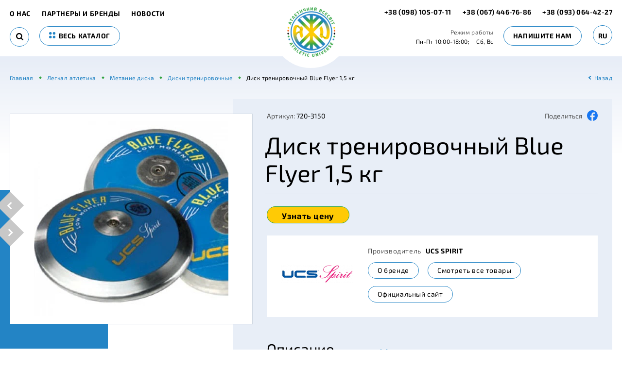

--- FILE ---
content_type: text/html; charset=UTF-8
request_url: https://au.in.ua/disk-blue-flyer-15-kg
body_size: 15760
content:
<!DOCTYPE html>
<html lang="ru">
    <head>
        <meta charset="UTF-8" />
        <meta name="viewport" content="initial-scale=1.0, width=device-width">
        <meta http-equiv="X-UA-Compatible" content="ie=edge" />

        <!-- CSRF Token -->
        <meta name="csrf-token" content="dbSOKNwNFOdUWTJ0fgVIm0RiElyko1wihkGymMoy">

        <title>Диск тренировочный Blue Flyer 1,5 кг</title><meta name="description" content="Диск для метания Blue Flyer 1,5 кг купить. Цвет голубой. Производитель UCS (США). Диск используется для тренировок спортсменов среднего и высокого уровня. Обод диска изготовлен из высококачественного, нержавеющего металла Zamak."><link rel="canonical" href="https://au.in.ua/disk-blue-flyer-15-kg"/><meta property="og:title" content="Диск тренировочный Blue Flyer 1,5 кг" /><meta property="og:description" content="Диск для метания Blue Flyer 1,5 кг купить. Цвет голубой. Производитель UCS (США). Диск используется для тренировок спортсменов среднего и высокого уровня. Обод диска изготовлен из высококачественного, нержавеющего металла Zamak." /><meta property="og:type" content="website" /><meta property="og:url" content="https://au.in.ua/disk-blue-flyer-15-kg" /><meta property="og:image" content="/uploads/product/ucs/5390.jpg" /><meta name="twitter:title" content="Диск тренировочный Blue Flyer 1,5 кг" /><meta name="twitter:description" content="Диск для метания Blue Flyer 1,5 кг купить. Цвет голубой. Производитель UCS (США). Диск используется для тренировок спортсменов среднего и высокого уровня. Обод диска изготовлен из высококачественного, нержавеющего металла Zamak." /><script type="application/ld+json">{"@context":"https://schema.org","@type":"Product","name":"Диск тренировочный Blue Flyer 1,5 кг","description":"<p>Диск для метания - \"Blue Flyer discus\" 1,5 кг. Цвет голубой. Производитель UCS (США). Диск используется для тренировок спортсменов среднего и высокого уровня. Обод диска изготовлен из высококачественного, нержавеющего металломатериала Zamak. Боковая пластина GE Noryl изготовлена ​​из специально разработанного композита, обладающего уникальными неабсорбирующими свойствами. Диски весом 1,6 и 1 кг соответствуют правилам NFHS.</p>","url":"https://au.in.ua/disk-blue-flyer-15-kg","image":"/uploads/product/ucs/5390.jpg","sku":"720-3150","offers":[{"@type":"Offer","price":0,"priceCurrency":"USD","availability":"https://schema.org/InStock","url":"https://au.in.ua/disk-blue-flyer-15-kg"}],"brand":"UCS SPIRIT"}</script>

        <link href="[data-uri]" rel="icon" type="image/x-icon" />

        <link rel="preload" href="/css/fonts.css?id=3234c43d223451cd67d3" as="style" onload="this.onload=null;this.rel='stylesheet'"/>

            <link rel="stylesheet" href="/css/card.css?id=f7a29243622a2f6c5233">
        <style >[wire\:loading], [wire\:loading\.delay], [wire\:loading\.inline-block], [wire\:loading\.inline], [wire\:loading\.block], [wire\:loading\.flex], [wire\:loading\.table], [wire\:loading\.grid], [wire\:loading\.inline-flex] {display: none;}[wire\:loading\.delay\.shortest], [wire\:loading\.delay\.shorter], [wire\:loading\.delay\.short], [wire\:loading\.delay\.long], [wire\:loading\.delay\.longer], [wire\:loading\.delay\.longest] {display:none;}[wire\:offline] {display: none;}[wire\:dirty]:not(textarea):not(input):not(select) {display: none;}input:-webkit-autofill, select:-webkit-autofill, textarea:-webkit-autofill {animation-duration: 50000s;animation-name: livewireautofill;}@keyframes livewireautofill { from {} }</style>
    </head>
    <body>
        <!-- Моб. меню -->
        <div class="menu-mob-fixed">
            <button class="btn-toggle-catalog-js" type="button">
                <svg width="18" height="18"><use xlink:href="#points-icon"></use></svg>
                <span>Каталог</span>
            </button>
            <button class="btn-toggle-search-js" type="button">
                <svg width="18" height="18"><use xlink:href="#search-icon"></use></svg>
                <span>Поиск</span>
            </button>
            <button class="btn-toggle-contact-js" type="button">
                <svg width="17" height="17"><use xlink:href="#phone-icon"></use></svg>
                <span>Контакты</span>
            </button>
            <button class="btn-toggle-menu-js" type="button">
                <svg width="19" height="15"><use xlink:href="#hamburger-icon"></use></svg>
                <span>Меню</span>
            </button>
        </div>
        <!-- //:end -->
        <!-- Шапка -->
        <header class="main-header ">
            <div class="container">
                <div class="main-header__left">
                                           <a class="btn-back" href="javascript:history.back()" aria-label="back"></a>
                                        <nav class="main-nav">
                        <span class="close btn-toggle-menu-js"></span>
                        <span class="mob-title-modal">Меню</span>
                        <a href="https://au.in.ua/about-us"> О нас </a>
        <a href="https://au.in.ua/brands"> Партнеры и бренды </a>
        <a href="https://au.in.ua/news"> Новости </a>

                    </nav>

                    <div wire:id="6wLOOFn3Ov8ODMobOFt9" wire:initial-data="{&quot;fingerprint&quot;:{&quot;id&quot;:&quot;6wLOOFn3Ov8ODMobOFt9&quot;,&quot;name&quot;:&quot;index.search&quot;,&quot;locale&quot;:&quot;ru&quot;,&quot;path&quot;:&quot;disk-blue-flyer-15-kg&quot;,&quot;method&quot;:&quot;GET&quot;,&quot;v&quot;:&quot;acj&quot;},&quot;effects&quot;:{&quot;listeners&quot;:[]},&quot;serverMemo&quot;:{&quot;children&quot;:[],&quot;errors&quot;:[],&quot;htmlHash&quot;:&quot;8aee3d29&quot;,&quot;data&quot;:{&quot;searchString&quot;:&quot;&quot;},&quot;dataMeta&quot;:[],&quot;checksum&quot;:&quot;26d087a879beffc2b4fcdb18babcc181071ee7e97b35c7619fb587a203a7b290&quot;}}" class="search ">
    <span class="close btn-toggle-search-js"></span>
    <div class="mob-title-modal">Найти в каталоге</div>
    <form wire:submit.prevent="submit" method="POST">
        <input type="text" wire:model="searchString" autocomplete="off">
        <button class="search__btn" type="submit" aria-label="Search">
            <svg width="15" height="15"><use xlink:href="#search-icon"></use></svg>
        </button>
    </form>
</div>

<!-- Livewire Component wire-end:6wLOOFn3Ov8ODMobOFt9 -->
                    <a class="btn btn-border btn-uppercase btn-toggle-catalog-js" href="#">
                        <svg width="13" height="13"><use xlink:href="#points-icon"></use></svg>
                        весь каталог
                    </a>
                </div>

                <a class="logo" href="https://au.in.ua" aria-label="logo">
                                            <picture><source type="image/webp" srcset="https://au.in.ua/img/logo.png.webp"><img src="https://au.in.ua/img/logo.png" width="99" height="103" alt="logo" title="logo" loading="lazy"></picture>                                    </a>

                <div wire:id="juc6VUnBZNbWOxBZ33uG" wire:initial-data="{&quot;fingerprint&quot;:{&quot;id&quot;:&quot;juc6VUnBZNbWOxBZ33uG&quot;,&quot;name&quot;:&quot;header.contacts&quot;,&quot;locale&quot;:&quot;ru&quot;,&quot;path&quot;:&quot;disk-blue-flyer-15-kg&quot;,&quot;method&quot;:&quot;GET&quot;,&quot;v&quot;:&quot;acj&quot;},&quot;effects&quot;:{&quot;listeners&quot;:[]},&quot;serverMemo&quot;:{&quot;children&quot;:[],&quot;errors&quot;:[],&quot;htmlHash&quot;:&quot;2d3b39f0&quot;,&quot;data&quot;:{&quot;contactEmail&quot;:&quot;atvsesvit@ukr.net&quot;,&quot;contactPhoneNumber&quot;:{&quot;display&quot;:&quot;+38 (093) 064-42-27&quot;,&quot;forLink&quot;:&quot;380930644227&quot;},&quot;contactPhoneTelegram&quot;:{&quot;display&quot;:&quot;+38 (098) 105-07-11&quot;,&quot;forLink&quot;:&quot;380981050711&quot;},&quot;contactPhoneViber&quot;:{&quot;display&quot;:&quot;+38 (067) 446-76-86&quot;,&quot;forLink&quot;:&quot;380674467686&quot;}},&quot;dataMeta&quot;:[],&quot;checksum&quot;:&quot;d50b36dbdad13a5c682f60c67fde539aa5bdce1dc1155c56170d6712dd80355b&quot;}}" class="main-header__right">

    <div class="phones">
        <a href="tel:+380981050711">

            +38 (098) 105-07-11
        </a>
        <a href="tel:+380674467686">+38 (067) 446-76-86</a>
        <a href="tel:+380930644227">+38 (093) 064-42-27</a>
    </div>

    <div class="schedule">
        <div class="title">Режим работы</div>
        <span>Пн-Пт 10:00-18:00;</span>
        <span>Сб, Вс </span>
    </div>

    <span class="btn btn-border btn-uppercase" wire:click.prevent="showWriteToUs()">Напишите нам</span>

    <div class="language-switcher" wire:ignore>
    <span>ru</span>
    <div class="dropdown-menu">
                                    <a rel="alternate" hreflang="en" href="https://au.in.ua/en/disk-blue-flyer-15-kg">
                    en
                </a>
                                                                    <a rel="alternate" hreflang="uk" href="https://au.in.ua/uk/disk-blue-flyer-15-kg">
                    uk
                </a>
                        </div>
</div>
</div>

<!-- Livewire Component wire-end:juc6VUnBZNbWOxBZ33uG -->
                <div class="catalog-menu-header">
    <div class="mob-title-modal">Каталог</div>
    <span class="close btn-toggle-catalog-js"></span>
    <div class="row">
                                <div class="col">
                <div class="title"><a href="https://au.in.ua/legkaya-atletika">Легкая атлетика</a></div>
                                    <div class="nav">
                                                    <a href="https://au.in.ua/begovye-discipliny">Беговые дисциплины</a>
                                                    <a href="https://au.in.ua/pryzok">Прыжок</a>
                                                    <a href="https://au.in.ua/metanie-kopya">Метание  копья</a>
                                                    <a href="https://au.in.ua/metanie-diska">Метание диска</a>
                                                    <a href="https://au.in.ua/metanie-molota">Метание молота</a>
                                                    <a href="https://au.in.ua/tolkanie-yadra">Толкание ядра</a>
                                                    <a href="https://au.in.ua/trenirovka-legkoatleta">Тренировка легкоатлета</a>
                                                    <a href="https://au.in.ua/dlya-detei-153">Легкая атлетика для детей</a>
                                                    <a href="https://au.in.ua/elektronnoe-oborudovanie-tablo-inventar-dlya-izmerenii">Электронное  оборудование. Табло. Инвентарь для измерений</a>
                                                    <a href="https://au.in.ua/ekipirovka-161">Экипировка</a>
                                            </div>
                            </div>
                                <div class="col">
                <div class="title"><a href="https://au.in.ua/gimnastika">Гимнастика</a></div>
                                    <div class="nav">
                                                    <a href="https://au.in.ua/sportivnaya-gimnastika">Спортивная гимнастика</a>
                                                    <a href="https://au.in.ua/akrobaticeskie-dorozki">Акробатические дорожки</a>
                                                    <a href="https://au.in.ua/akrobaticeskaya-gimnastika">Акробатическая гимнастика</a>
                                                    <a href="https://au.in.ua/aerobika">Аэробика</a>
                                                    <a href="https://au.in.ua/xudozestvennaya-gimnastika">Художественная гимнастика</a>
                                                    <a href="https://au.in.ua/detskoe-gimnasticeskoe-oborudovanie">Детское гимнастическое оборудование</a>
                                                    <a href="https://au.in.ua/naduvnye-gimnasticeskie-tovary">Надувные гимнастические товары</a>
                                                    <a href="https://au.in.ua/yamy-prizemleniya">Ямы приземления</a>
                                            </div>
                            </div>
                                <div class="col">
                <div class="title"><a href="https://au.in.ua/pryzki-na-batute">Прыжки на батуте</a></div>
                                    <div class="nav">
                                                    <a href="https://au.in.ua/batuty">Батуты</a>
                                                    <a href="https://au.in.ua/mini-batuty">Мини-батуты</a>
                                                    <a href="https://au.in.ua/aksessuary-197">Аксессуары</a>
                                                    <a href="https://au.in.ua/vstraivaemye-batuty-dlya-detei">Встраиваемые батуты для детей</a>
                                            </div>
                            </div>
                                <div class="col">
                <div class="title"><a href="https://au.in.ua/pryzki-v-vodu">Прыжки в воду</a></div>
                            </div>
                                <div class="col">
                <div class="title"><a href="https://au.in.ua/ekipirovka">Экипировка</a></div>
                                    <div class="nav">
                                                    <a href="https://au.in.ua/legkaya-atletika-165">Легкая атлетика</a>
                                            </div>
                            </div>
                                <div class="col">
                <div class="title"><a href="https://au.in.ua/basketbol">Баскетбол</a></div>
                                    <div class="nav">
                                                    <a href="https://au.in.ua/peredviznoi-basketbolnyi-blok">Мобильный баскетбольный блок</a>
                                                    <a href="https://au.in.ua/myaci">Мячи</a>
                                                    <a href="https://au.in.ua/basketbol-3-x-3">Баскетбол 3 х 3</a>
                                                    <a href="https://au.in.ua/stoyki-shchity-korziny">Стойки, щиты, кольца</a>
                                            </div>
                            </div>
                                <div class="col">
                <div class="title"><a href="https://au.in.ua/dlya-detei">Для детей</a></div>
                                    <div class="nav">
                                                    <a href="https://au.in.ua/gimnastika-131">Гимнастическое оборудование</a>
                                                    <a href="https://au.in.ua/legkaya-atletika-152">Легкоатлетический инвентарь</a>
                                            </div>
                            </div>
                                    </div><div class="row">
                        <div class="col">
                <div class="title"><a href="https://au.in.ua/sportivnye-pokrytiya">Спортивные покрытия</a></div>
                                    <div class="nav">
                                                    <a href="https://au.in.ua/pokrytiya-legkoatleticeskix-sooruzenii">Покрытия легкоатлетических сооружений</a>
                                                    <a href="https://au.in.ua/zaly-mnogofunkcionalnogo-naznaceniya">Залы многофункционального назначения</a>
                                                    <a href="https://au.in.ua/igrovye-ploshhadki">Игровые площадки</a>
                                                    <a href="https://au.in.ua/tennisnye-korty">Теннисные корты</a>
                                                    <a href="https://au.in.ua/modulnye-pokrytiya-iz-polipropilena">Модульные покрытия из полипропилена</a>
                                            </div>
                            </div>
                                <div class="col">
                <div class="title"><a href="https://au.in.ua/voleibol">Волейбол</a></div>
                                    <div class="nav">
                                                    <a href="https://au.in.ua/voleibolnye-stoiki">Волейбольные стойки</a>
                                                    <a href="https://au.in.ua/voleibolnye-setki">Волейбольные сетки</a>
                                                    <a href="https://au.in.ua/sudeiskie-vyskimyaci">Судейские вышки,мячи</a>
                                                    <a href="https://au.in.ua/plyazhnyy-voleybol">Пляжный волейбол</a>
                                            </div>
                            </div>
                                <div class="col">
                <div class="title"><a href="https://au.in.ua/futbol">Футбол</a></div>
                            </div>
                                <div class="col">
                <div class="title"><a href="https://au.in.ua/tennis">Теннис</a></div>
                            </div>
                                <div class="col">
                <div class="title"><a href="https://au.in.ua/gandbol">Гандбол</a></div>
                            </div>
                                <div class="col">
                <div class="title"><a href="https://au.in.ua/badminton">Бадминтон</a></div>
                            </div>
                                <div class="col">
                <div class="title"><a href="https://au.in.ua/vodnyi-sport">Водный спорт</a></div>
                            </div>
                                    </div><div class="row">
                        <div class="col">
                <div class="title"><a href="https://au.in.ua/greblya-na-baidarkax-i-kanoe-akademiceskaya-greblya">Гребля на байдарках и каноэ. Академическая гребля.</a></div>
                            </div>
                                <div class="col">
                <div class="title"><a href="https://au.in.ua/borba">Борьба</a></div>
                            </div>
                                <div class="col">
                <div class="title"><a href="https://au.in.ua/vodnoe-polo">Водное поло</a></div>
                            </div>
                                <div class="col">
                <div class="title"><a href="https://au.in.ua/greblya-na-lodkax-drakon">ГРЕБЛЯ НА ЛОДКАХ &quot;ДРАКОН&quot;</a></div>
                            </div>
                                <div class="col">
                <div class="title"><a href="https://au.in.ua/oborudovanie-dlya-uxoda-za-sportivnymi-pokrytiyami">Оборудование для ухода за спортивными покрытиями</a></div>
                            </div>
                                <div class="col">
                <div class="title"><a href="https://au.in.ua/korfbol">Корфбол</a></div>
                            </div>
                                <div class="col">
                <div class="title"><a href="https://au.in.ua/parkur">Паркур</a></div>
                            </div>
            </div>
</div>

                <div class="contacts-menu-header">
                    <div class="mob-title-modal">Контакты</div>
                    <span class="close btn-toggle-contact-js"></span>
                                        <div class="phones">
                        <a href="tel:+380981050711">+38 (098) 105-07-11</a>
                        <a href="tel:+380674467686">+38 (067) 446-76-86</a>
                        <a href="tel:+380930644227">+38 (093) 064-42-27</a>
                    </div>

                    <div class="schedule">
                        <span>Пн-Пт 10:00-18:00;</span>
                        <span>Сб, Вс </span>
                    </div>

                    <a class="our_email" href="mailto:atvsesvit@ukr.net"><span>@</span> atvsesvit@ukr.net</a>
                </div>
            </div>
        </header>
        <!-- //:end -->

        <main class="main">
                <!-- Хлебные крошки -->
    <div class="container">
        <nav class="breadcrumb" itemscope itemtype="https://schema.org/BreadcrumbList">
            <span itemprop="itemListElement" itemscope itemtype="https://schema.org/ListItem">
                <a itemprop="item" href="https://au.in.ua">
                    <span itemprop="name">Главная</span>
                </a>
                <meta itemprop="position" content="1" />
            </span>
                                            <span itemprop="itemListElement" itemscope itemtype="https://schema.org/ListItem">
                    <a itemprop="item" href="https://au.in.ua/legkaya-atletika">
                        <span itemprop="name">Легкая атлетика</span>
                    </a>
                    <meta itemprop="position" content="2" />
                </span>
                                            <span itemprop="itemListElement" itemscope itemtype="https://schema.org/ListItem">
                    <a itemprop="item" href="https://au.in.ua/metanie-diska">
                        <span itemprop="name">Метание диска</span>
                    </a>
                    <meta itemprop="position" content="3" />
                </span>
                                            <span itemprop="itemListElement" itemscope itemtype="https://schema.org/ListItem">
                    <a itemprop="item" href="https://au.in.ua/diski-trenirovocnye">
                        <span itemprop="name">Диски тренировочные</span>
                    </a>
                    <meta itemprop="position" content="4" />
                </span>
                        <span itemprop="itemListElement" itemscope itemtype="https://schema.org/ListItem">
                <span itemprop="name">Диск тренировочный Blue Flyer 1,5 кг</span>
                <meta itemprop="position" content="5" />
            </span>
            <a class="btn-back" href="javascript:history.back()">Назад</a>
        </nav>
    </div>
    <!-- //:end -->
    <div class="card-page">
        <div class="container">
            <div class="card-wrapper">

                <div class="card-galley-wrap">
                    <div class="card-galley">
                        <div class="card-galley-swiper swiper-container">
                            <div class="swiper-wrapper">
                                                                    <div class="swiper-slide" >
                                        <picture><source type="image/webp" srcset="/uploads/resize/pg/product/ucs/5390.jpg.webp"><img src="/uploads/resize/pg/product/ucs/5390.jpg" width="400" height="400" alt="Диск тренировочный Blue Flyer 1,5 кг" title="Диск тренировочный Blue Flyer 1,5 кг" loading="eager"></picture>                                    </div>
                                                            </div>
                            <div class="swiper-pagination"></div>
                        </div>
                        <div class="swiper-prev galley-button-prev"></div>
                        <div class="swiper-next galley-button-next"></div>
                    </div>
                </div>

                <div class="card-header">
                    <div class="top">
                        <div class="card-code"><span>Артикул:</span> 720-3150</div>
                        <div class="share">
                                                                                                                                        <a href="https://www.facebook.com/sharer/sharer.php?kid_directed_site=0&amp;sdk=joey&amp;u=https%3A%2F%2Fau.in.ua%2F&amp;display=popup&amp;ref=plugin&amp;src=share_button">
                                        <span>Поделиться</span>
                                        </a>
                                                                                                            <a href="https://www.facebook.com/sharer/sharer.php?kid_directed_site=0&amp;sdk=joey&amp;u=https%3A%2F%2Fau.in.ua%2F&amp;display=popup&amp;ref=plugin&amp;src=share_button">
                                        <img height="22" width="22" src="https://au.in.ua/img/facebook.webp" alt="Facebook">
                                    </a>
                                                                                    </div>
                    </div>
                    <h1 class="card-title">Диск тренировочный Blue Flyer 1,5 кг</h1>
                </div>

                <div class="card-body">
                                            <div wire:id="PFKdkLoFtrCGnyRMjY2p" wire:initial-data="{&quot;fingerprint&quot;:{&quot;id&quot;:&quot;PFKdkLoFtrCGnyRMjY2p&quot;,&quot;name&quot;:&quot;card.get-price-button&quot;,&quot;locale&quot;:&quot;ru&quot;,&quot;path&quot;:&quot;disk-blue-flyer-15-kg&quot;,&quot;method&quot;:&quot;GET&quot;,&quot;v&quot;:&quot;acj&quot;},&quot;effects&quot;:{&quot;listeners&quot;:[]},&quot;serverMemo&quot;:{&quot;children&quot;:[],&quot;errors&quot;:[],&quot;htmlHash&quot;:&quot;1ec36edc&quot;,&quot;data&quot;:[],&quot;dataMeta&quot;:[],&quot;checksum&quot;:&quot;417420727e54308487b5b7793ee9d76dcb0c948f0f2700f2751bd58d741279ed&quot;}}" class="btn btn-border btn-green btn-get-price"
     wire:click.prevent="showGetPrice()">Узнать цену
    <style>
        .btn-get-price {
            background-color: #ffca05;
            font-size: 1.2em;
            font-weight: bold;
        }
        .btn-get-price:hover {
            color: #fff;
            background-color: #33a444;
        }
    </style>
</div>

<!-- Livewire Component wire-end:PFKdkLoFtrCGnyRMjY2p -->                                                                <div class="card-brand">
                            <div class="logo">
                                                                    <picture><source type="image/webp" srcset="/uploads/resize/cb/brand/ucs-spirit-logo2051465984626.png.webp"><img src="/uploads/resize/cb/brand/ucs-spirit-logo2051465984626.png" width="148" height="38" class="logo" alt="UCS SPIRIT" title="UCS SPIRIT" loading="lazy"></picture>                                                            </div>
                            <div class="body">
                                <div class="title">Производитель <strong>UCS SPIRIT</strong></div>
                                <a class="btn btn-border" href="https://au.in.ua/brands/ucs">О бренде</a>
                                <a class="btn btn-border" href="https://au.in.ua/ucs">Смотреть все товары</a>
                                <a class="btn btn-border" href="http://www.ucsspirit.com/index.cfm" target="_blank">Официальный сайт</a>
                            </div>
                        </div>
                    
                    <div class="card-descr">

                        <nav class="nav-tabs">
                            <a class="nav-link active" href="#" data-toggle="tab" data-target="#descr">Описание</a>
                                                        <a class="nav-link" href="#" data-toggle="tab" data-target="#reviews">Отзывы (0)</a>
                        </nav>

                        <div class="tab-content">
                            <a class="nav-link active" href="#" data-toggle="tab" data-target="#descr">Описание</a>
                            <div class="tab-pane active" id="descr">
                                <p>Диск для метания - "Blue Flyer discus" 1,5 кг. Цвет голубой. Производитель UCS (США). Диск используется для тренировок спортсменов среднего и высокого уровня. Обод диска изготовлен из высококачественного, нержавеющего металломатериала Zamak. Боковая пластина GE Noryl изготовлена ​​из специально разработанного композита, обладающего уникальными неабсорбирующими свойствами. Диски весом 1,6 и 1 кг соответствуют правилам NFHS.</p>
                            </div>
                                                        <a class="nav-link" href="#" data-toggle="tab" data-target="#reviews">Отзывы (0)</a>
                            <div class="tab-pane" id="reviews">
                                <div class="card-reviews">
                                    <div wire:id="hYJ68KpgpSi7U7QWKUaI" wire:initial-data="{&quot;fingerprint&quot;:{&quot;id&quot;:&quot;hYJ68KpgpSi7U7QWKUaI&quot;,&quot;name&quot;:&quot;card.get-review-button&quot;,&quot;locale&quot;:&quot;ru&quot;,&quot;path&quot;:&quot;disk-blue-flyer-15-kg&quot;,&quot;method&quot;:&quot;GET&quot;,&quot;v&quot;:&quot;acj&quot;},&quot;effects&quot;:{&quot;listeners&quot;:[]},&quot;serverMemo&quot;:{&quot;children&quot;:[],&quot;errors&quot;:[],&quot;htmlHash&quot;:&quot;b0872db1&quot;,&quot;data&quot;:[],&quot;dataMeta&quot;:[],&quot;checksum&quot;:&quot;4ebb7504483a04a18c226188abe7e6abd29f4921f5b1fbcc88c1ab7c725efe4a&quot;}}" class="btn btn-border btn-green" wire:click.prevent="showGetReview()">
    Оставить свой отзыв
</div>

<!-- Livewire Component wire-end:hYJ68KpgpSi7U7QWKUaI -->                                                                    </div>
                            </div>
                        </div>
                    </div>

                    <div class="card-tegs">
                        <div class="card-tegs__title">Теги:</div>
                        <div class="card-tegs__list">
                                                            <a href="https://au.in.ua/legkaya-atletika">Легкая атлетика</a>
                                                            <a href="https://au.in.ua/metanie-diska">Метание диска</a>
                                                            <a href="https://au.in.ua/diski-trenirovocnye">Диски тренировочные</a>
                                                                                </div>
                    </div>

                </div>
            </div>
        </div>
    </div>

    <!-- Рекомендуемые -->
    <div class="recommend-product">
        <div class="container">
            <div class="title">Рекомендуемые</div>
            <div class="recommend-product-swiper-wrap">
                <div class="recommend-product-swiper swiper-container">
                    <div class="swiper-wrapper">
                                                                                <a class="product-preview swiper-slide" href="https://au.in.ua/disk-blue-flyer-2kg">
                                <div class="img">
                                                                            <picture><source type="image/webp" srcset="/uploads/resize/pl/product/ucs/5390.jpg.webp"><img src="/uploads/resize/pl/product/ucs/5390.jpg" width="144" height="144" alt="Диск тренировочный Blue Flyer 2 кг" title="Диск тренировочный Blue Flyer 2 кг" loading="lazy"></picture>                                                                    </div>
                                <div class="body">
                                    <div class="sub">Диски тренировочные</div>
                                    <div class="name">Диск тренировочный Blue Flyer 2 кг</div>
                                                                                                                        <picture><source type="image/webp" srcset="/uploads/resize/pb/brand/ucs-spirit-logo2051465984626.png.webp"><img src="/uploads/resize/pb/brand/ucs-spirit-logo2051465984626.png" width="94" height="24" class="logo" alt="UCS SPIRIT" title="UCS SPIRIT" loading="lazy"></picture>                                                                                                                                                        <div class="price"><strong>$273.00</strong>(Доллар)</div>
                                                                    </div>
                            </a>
                                                                                <a class="product-preview swiper-slide" href="https://au.in.ua/disk-blue-flyer-1-kg">
                                <div class="img">
                                                                            <picture><source type="image/webp" srcset="/uploads/resize/pl/product/ucs/5390.jpg.webp"><img src="/uploads/resize/pl/product/ucs/5390.jpg" width="144" height="144" alt="Диск тренировочный Blue Flyer 1 кг" title="Диск тренировочный Blue Flyer 1 кг" loading="lazy"></picture>                                                                    </div>
                                <div class="body">
                                    <div class="sub">Диски тренировочные</div>
                                    <div class="name">Диск тренировочный Blue Flyer 1 кг</div>
                                                                                                                        <picture><source type="image/webp" srcset="/uploads/resize/pb/brand/ucs-spirit-logo2051465984626.png.webp"><img src="/uploads/resize/pb/brand/ucs-spirit-logo2051465984626.png" width="94" height="24" class="logo" alt="UCS SPIRIT" title="UCS SPIRIT" loading="lazy"></picture>                                                                                                                                                        <div class="price"><strong>$241.00</strong>(Доллар)</div>
                                                                    </div>
                            </a>
                                                                                <a class="product-preview swiper-slide" href="https://au.in.ua/startovaya-kolodka-grand-prix">
                                <div class="img">
                                                                            <picture><source type="image/webp" srcset="/uploads/resize/pl/product/ucs/715-1500-startingblock-1.jpg.webp"><img src="/uploads/resize/pl/product/ucs/715-1500-startingblock-1.jpg" width="144" height="144" alt="Стартовая колодка Grand Prix" title="Стартовая колодка Grand Prix" loading="lazy"></picture>                                                                    </div>
                                <div class="body">
                                    <div class="sub">Стартовые колодки</div>
                                    <div class="name">Стартовая колодка Grand Prix</div>
                                                                                                                        <picture><source type="image/webp" srcset="/uploads/resize/pb/brand/ucs-spirit-logo2051465984626.png.webp"><img src="/uploads/resize/pb/brand/ucs-spirit-logo2051465984626.png" width="94" height="24" class="logo" alt="UCS SPIRIT" title="UCS SPIRIT" loading="lazy"></picture>                                                                                                                                                        <div class="price"><strong>$398.00</strong>(Доллар)</div>
                                                                    </div>
                            </a>
                                                                                <a class="product-preview swiper-slide" href="https://au.in.ua/barer-sorevnovatelnyi-1330">
                                <div class="img">
                                                                            <picture><source type="image/webp" srcset="/uploads/resize/pl/product/ucs/505-3051-internationalautomatichurdles-1.jpg.webp"><img src="/uploads/resize/pl/product/ucs/505-3051-internationalautomatichurdles-1.jpg" width="144" height="140" alt="Барьер соревновательный" title="Барьер соревновательный" loading="lazy"></picture>                                                                    </div>
                                <div class="body">
                                    <div class="sub">Бег. Бег с барьерами</div>
                                    <div class="name">Барьер соревновательный</div>
                                                                                                                        <picture><source type="image/webp" srcset="/uploads/resize/pb/brand/ucs-spirit-logo2051465984626.png.webp"><img src="/uploads/resize/pb/brand/ucs-spirit-logo2051465984626.png" width="94" height="24" class="logo" alt="UCS SPIRIT" title="UCS SPIRIT" loading="lazy"></picture>                                                                                                                                                        <div class="price"><strong>$502.00</strong>(Доллар)</div>
                                                                    </div>
                            </a>
                                                                                <a class="product-preview swiper-slide" href="https://au.in.ua/trenirovocnyi-barer">
                                <div class="img">
                                                                            <picture><source type="image/webp" srcset="/uploads/resize/pl/product/ucs/505-3051-internationalautomatichurdles-1.jpg.webp"><img src="/uploads/resize/pl/product/ucs/505-3051-internationalautomatichurdles-1.jpg" width="144" height="140" alt="Тренировочный барьер" title="Тренировочный барьер" loading="lazy"></picture>                                                                    </div>
                                <div class="body">
                                    <div class="sub">Бег. Бег с барьерами</div>
                                    <div class="name">Тренировочный барьер</div>
                                                                                                                        <picture><source type="image/webp" srcset="/uploads/resize/pb/brand/ucs-spirit-logo2051465984626.png.webp"><img src="/uploads/resize/pb/brand/ucs-spirit-logo2051465984626.png" width="94" height="24" class="logo" alt="UCS SPIRIT" title="UCS SPIRIT" loading="lazy"></picture>                                                                                                                                                        <div class="price"><strong>$238.00</strong>(Доллар)</div>
                                                                    </div>
                            </a>
                                                                                <a class="product-preview swiper-slide" href="https://au.in.ua/barer-sorevnovatelnyi-1332">
                                <div class="img">
                                                                            <picture><source type="image/webp" srcset="/uploads/resize/pl/product/ucs/505-3021-internationalmanualhurdles-1.jpg.webp"><img src="/uploads/resize/pl/product/ucs/505-3021-internationalmanualhurdles-1.jpg" width="144" height="140" alt="Барьер соревновательный" title="Барьер соревновательный" loading="lazy"></picture>                                                                    </div>
                                <div class="body">
                                    <div class="sub">Бег. Бег с барьерами</div>
                                    <div class="name">Барьер соревновательный</div>
                                                                                                                        <picture><source type="image/webp" srcset="/uploads/resize/pb/brand/ucs-spirit-logo2051465984626.png.webp"><img src="/uploads/resize/pb/brand/ucs-spirit-logo2051465984626.png" width="94" height="24" class="logo" alt="UCS SPIRIT" title="UCS SPIRIT" loading="lazy"></picture>                                                                                                                                                        <div class="price"><strong>$284.00</strong>(Доллар)</div>
                                                                    </div>
                            </a>
                                                                                <a class="product-preview swiper-slide" href="https://au.in.ua/barer-sorevnovatelnyi">
                                <div class="img">
                                                                            <picture><source type="image/webp" srcset="/uploads/resize/pl/product/ucs/505-5001-ultimatemanualhurdle-1.jpg.webp"><img src="/uploads/resize/pl/product/ucs/505-5001-ultimatemanualhurdle-1.jpg" width="144" height="142" alt="Барьер соревновательный" title="Барьер соревновательный" loading="lazy"></picture>                                                                    </div>
                                <div class="body">
                                    <div class="sub">Бег. Бег с барьерами</div>
                                    <div class="name">Барьер соревновательный</div>
                                                                                                                        <picture><source type="image/webp" srcset="/uploads/resize/pb/brand/ucs-spirit-logo2051465984626.png.webp"><img src="/uploads/resize/pb/brand/ucs-spirit-logo2051465984626.png" width="94" height="24" class="logo" alt="UCS SPIRIT" title="UCS SPIRIT" loading="lazy"></picture>                                                                                                                                                        <div class="price"><strong>$401.00</strong>(Доллар)</div>
                                                                    </div>
                            </a>
                                                                                <a class="product-preview swiper-slide" href="https://au.in.ua/barer-sorevnovatelnyi-1334">
                                <div class="img">
                                                                            <picture><source type="image/webp" srcset="/uploads/resize/pl/product/ucs/505-5501-ultimateautomatichurdle-1.jpg.webp"><img src="/uploads/resize/pl/product/ucs/505-5501-ultimateautomatichurdle-1.jpg" width="144" height="136" alt="Барьер соревновательный" title="Барьер соревновательный" loading="lazy"></picture>                                                                    </div>
                                <div class="body">
                                    <div class="sub">Бег. Бег с барьерами</div>
                                    <div class="name">Барьер соревновательный</div>
                                                                                                                        <picture><source type="image/webp" srcset="/uploads/resize/pb/brand/ucs-spirit-logo2051465984626.png.webp"><img src="/uploads/resize/pb/brand/ucs-spirit-logo2051465984626.png" width="94" height="24" class="logo" alt="UCS SPIRIT" title="UCS SPIRIT" loading="lazy"></picture>                                                                                                                                                        <div class="price"><strong>$695.00</strong>(Доллар)</div>
                                                                    </div>
                            </a>
                                                                                <a class="product-preview swiper-slide" href="https://au.in.ua/telezka-dlya-barerov">
                                <div class="img">
                                                                            <picture><source type="image/webp" srcset="/uploads/resize/pl/product/ucs/526-1510-hurdledolly-1.jpg.webp"><img src="/uploads/resize/pl/product/ucs/526-1510-hurdledolly-1.jpg" width="144" height="144" alt="Тележка для барьеров" title="Тележка для барьеров" loading="lazy"></picture>                                                                    </div>
                                <div class="body">
                                    <div class="sub">Дополнительное оборудование и инвентарь для бега</div>
                                    <div class="name">Тележка для барьеров</div>
                                                                                                                        <picture><source type="image/webp" srcset="/uploads/resize/pb/brand/ucs-spirit-logo2051465984626.png.webp"><img src="/uploads/resize/pb/brand/ucs-spirit-logo2051465984626.png" width="94" height="24" class="logo" alt="UCS SPIRIT" title="UCS SPIRIT" loading="lazy"></picture>                                                                                                                                                        <div class="price"><strong>$483.00</strong>(Доллар)</div>
                                                                    </div>
                            </a>
                                                                                <a class="product-preview swiper-slide" href="https://au.in.ua/barer-trenirovocnyi">
                                <div class="img">
                                                                            <picture><source type="image/webp" srcset="/uploads/resize/pl/product/ucs/rockerroyal.jpg.webp"><img src="/uploads/resize/pl/product/ucs/rockerroyal.jpg" width="144" height="121" alt="Барьер тренировочный" title="Барьер тренировочный" loading="lazy"></picture>                                                                    </div>
                                <div class="body">
                                    <div class="sub">Бег. Бег с барьерами</div>
                                    <div class="name">Барьер тренировочный</div>
                                                                                                                        <picture><source type="image/webp" srcset="/uploads/resize/pb/brand/ucs-spirit-logo2051465984626.png.webp"><img src="/uploads/resize/pb/brand/ucs-spirit-logo2051465984626.png" width="94" height="24" class="logo" alt="UCS SPIRIT" title="UCS SPIRIT" loading="lazy"></picture>                                                                                                                                                        <div class="price"><strong>$120.00</strong>(Доллар)</div>
                                                                    </div>
                            </a>
                                            </div>
                </div>
                <div class="swiper-prev recommend-product-button-prev"></div>
                <div class="swiper-next recommend-product-button-next"></div>
            </div>
        </div>
    </div>
    <!-- //:end -->
    <div wire:id="8jAltEHhIILeaJtl2lbf" wire:initial-data="{&quot;fingerprint&quot;:{&quot;id&quot;:&quot;8jAltEHhIILeaJtl2lbf&quot;,&quot;name&quot;:&quot;card.get-price&quot;,&quot;locale&quot;:&quot;ru&quot;,&quot;path&quot;:&quot;disk-blue-flyer-15-kg&quot;,&quot;method&quot;:&quot;GET&quot;,&quot;v&quot;:&quot;acj&quot;},&quot;effects&quot;:{&quot;emits&quot;:[{&quot;event&quot;:&quot;hideShadow&quot;,&quot;params&quot;:[]}],&quot;listeners&quot;:[&quot;showGetPriceModal&quot;,&quot;removeModalWindow&quot;]},&quot;serverMemo&quot;:{&quot;children&quot;:[],&quot;errors&quot;:[],&quot;htmlHash&quot;:&quot;530b1837&quot;,&quot;data&quot;:{&quot;product&quot;:[],&quot;show&quot;:false,&quot;name&quot;:&quot;&quot;,&quot;phone&quot;:&quot;&quot;},&quot;dataMeta&quot;:{&quot;models&quot;:{&quot;product&quot;:{&quot;class&quot;:&quot;App\\Models\\Product&quot;,&quot;id&quot;:1437,&quot;relations&quot;:[&quot;currency&quot;,&quot;brand&quot;,&quot;reviews&quot;],&quot;connection&quot;:&quot;mysql&quot;}}},&quot;checksum&quot;:&quot;6b885fd55836ef7da130ebe0bdf541838562ea2794deaa917e352d570a55766d&quot;}}" id="modal-get-price" class="modal ">
    <div class="modal-dialog">
        <div class="modal-content">
            <div class="close modal-toggle-js" wire:click.prevent="doClose()"></div>
            <div>
                <div class="modal-title">Узнать цену</div>
                <form wire:submit.prevent="submit(Object.fromEntries(new FormData($event.target)))" method="POST"
                      novalidate>
                    <input id="hidden_get_price" type="hidden" name="phone-full">
                    <div class="form-group" >
                        <label>Ваше имя</label>
                        <input class="form-control intl-name" type="text" wire:model="name">
                        <div class="invalid-feedback intl-name-error"></div>
                                            </div>
                    <div class="form-group" wire:ignore>
                        <label>Номер телефона</label>
                        <input class="form-control intl-phone" type="text" wire:model="phone" placeholder="">
                        <div class="invalid-feedback intl-phone-error"></div>
                                            </div>
                    <button class="btn btn-border btn-green"
                            type="submit">Перезвоните мне</button>
                </form>
            </div>
        </div>

    </div>
</div>

<!-- Livewire Component wire-end:8jAltEHhIILeaJtl2lbf -->    <div wire:id="VEzeeCA4OhOZgeIzWKDv" wire:initial-data="{&quot;fingerprint&quot;:{&quot;id&quot;:&quot;VEzeeCA4OhOZgeIzWKDv&quot;,&quot;name&quot;:&quot;card.get-price-thank&quot;,&quot;locale&quot;:&quot;ru&quot;,&quot;path&quot;:&quot;disk-blue-flyer-15-kg&quot;,&quot;method&quot;:&quot;GET&quot;,&quot;v&quot;:&quot;acj&quot;},&quot;effects&quot;:{&quot;emits&quot;:[{&quot;event&quot;:&quot;hideShadow&quot;,&quot;params&quot;:[]}],&quot;listeners&quot;:[&quot;showPriceThank&quot;,&quot;removeModalWindow&quot;]},&quot;serverMemo&quot;:{&quot;children&quot;:[],&quot;errors&quot;:[],&quot;htmlHash&quot;:&quot;3146f996&quot;,&quot;data&quot;:{&quot;show&quot;:false,&quot;step&quot;:&quot;form&quot;},&quot;dataMeta&quot;:[],&quot;checksum&quot;:&quot;e39d58e906b31cd004650e3ee68912c023dd81dde068f9d410d721d533a121aa&quot;}}" id="modal-get-price-thank" class="modal ">
    <div class="modal-dialog">
        <div class="modal-content">
            <div class="close modal-toggle-js" wire:click.prevent="doClose()"></div>
            <div class="modal-title">В ближайшее время мы свяжемся с вами!</div>
            <button class="btn btn-border btn-green"
                    type="button" wire:click.prevent="doClose()">Закрыть</button>
        </div>
    </div>
</div>

<!-- Livewire Component wire-end:VEzeeCA4OhOZgeIzWKDv -->    <div wire:id="Ft9puG73TrLx0h1fxtrf" wire:initial-data="{&quot;fingerprint&quot;:{&quot;id&quot;:&quot;Ft9puG73TrLx0h1fxtrf&quot;,&quot;name&quot;:&quot;card.get-review&quot;,&quot;locale&quot;:&quot;ru&quot;,&quot;path&quot;:&quot;disk-blue-flyer-15-kg&quot;,&quot;method&quot;:&quot;GET&quot;,&quot;v&quot;:&quot;acj&quot;},&quot;effects&quot;:{&quot;emits&quot;:[{&quot;event&quot;:&quot;hideShadow&quot;,&quot;params&quot;:[]}],&quot;listeners&quot;:[&quot;showGetReviewModal&quot;,&quot;removeModalWindow&quot;]},&quot;serverMemo&quot;:{&quot;children&quot;:[],&quot;errors&quot;:[],&quot;htmlHash&quot;:&quot;deb39073&quot;,&quot;data&quot;:{&quot;product&quot;:[],&quot;show&quot;:false,&quot;name&quot;:null,&quot;email&quot;:null,&quot;content&quot;:null,&quot;step&quot;:&quot;form&quot;},&quot;dataMeta&quot;:{&quot;models&quot;:{&quot;product&quot;:{&quot;class&quot;:&quot;App\\Models\\Product&quot;,&quot;id&quot;:1437,&quot;relations&quot;:[&quot;currency&quot;,&quot;brand&quot;,&quot;reviews&quot;],&quot;connection&quot;:&quot;mysql&quot;}}},&quot;checksum&quot;:&quot;4932096e8957dffe815d64b70fedb6170917f31e668aeec3dd471038ad78fd4a&quot;}}" id="modal-reviews" class="modal ">
    <div class="modal-dialog">
        <div class="modal-content">
            <div class="close modal-toggle-js" wire:click.prevent="doClose()"></div>
                            <div class="modal-title">Оставить отзыв</div>
            <form wire:submit.prevent="submit" novalidate>
                <div class="form-group">
                    <label>Ваше имя</label>
                    <input class="form-control" type="text" wire:model="name">
                                    </div>
                <div class="form-group">
                    <label>Е-mail</label>
                    <input class="form-control" type="email" wire:model="email">
                                    </div>
                <div class="form-group">
                    <label>Текст отзыва</label>
                    <textarea cols="40" rows="6" class="form-control" wire:model="content"></textarea>
                                    </div>
                <div class="g-recaptcha" data-sitekey="6LfcuxwbAAAAAEY8MZVh8lAJboO16vow9s9T-9UI" data-callback='onSubmit'></div>
                <button class="btn btn-border btn-green" type="submit">Отправить</button>
            </form>
                    </div>
    </div>
</div>

<!-- Livewire Component wire-end:Ft9puG73TrLx0h1fxtrf -->        </main>

        <!-- Футер -->
        <footer class="main-footer">
            <div class="container">
                <div class="copy">
                    <p>Все права защищены<br /> © 2026</p>
                    <div class="social_list">
                                                    <a class="facebook" rel="nofollow" target="_blank" href="https://www.facebook.com/atletikaviva/" aria-label="facebook">
                                <svg width="34" height="34"><use xlink:href="#facebook-icon"></use></svg>
                            </a>
                                                                        <!--a class="instagram" rel="nofollow" target="_blank" href="#">
                            <svg width="34" height="34"><use xlink:href="#instagram-icon"></use>
                                <defs>
                                    <linearGradient id="instagram-linearGradient" x1="-1.5" gradientTransform="rotate(-45)">
                                        <stop offset="10%" stop-color="#8620c7" />
                                        <stop offset="64%" stop-color="#c6205b" />
                                        <stop offset="99%" stop-color="#ffcb19" />
                                    </linearGradient>
                                </defs>
                            </svg>
                        </a-->
                    </div>
                    <a class="footer__bottom-development" href="https://redchameleon.com.ua/individualnaya-razrabotka/razrabotka-saytov-na-laravel/">
                        <img width="149" height="41" class="lazy" data-src="https://au.in.ua/img/development.svg" title="Разработка сайта на Laravel - Красный хамелеон" alt="Создание сайта на ларавел - Красный хамелеон">
                    </a>
                </div>
                <div class="menu-footer">
                    <div class="footer-title">Компания</div>
                    <nav>
                        <a href="https://au.in.ua/o-nas"> О нас </a>
        <a href="https://au.in.ua/brands"> Партнеры и бренды </a>
        <a href="https://au.in.ua/cooperation"> Сотрудничество </a>
        <a href="https://au.in.ua/news"> Новости </a>

                    </nav>
                </div>
                <div class="menu-footer menu-footer__catalog">
                    <div class="footer-title">Каталог</div>
                    <nav>
                        <a href="https://au.in.ua/legkaya-atletika"> Легкая атлетика </a>
        <a href="https://au.in.ua/gimnastika"> Гимнастика </a>
        <a href="https://au.in.ua/pryzki-na-batute"> Прыжки на батуте </a>
        <a href="https://au.in.ua/basketbol"> Баскетбол </a>
        <a href="https://au.in.ua/sportivnye-pokrytiya"> Спортивные покрытия </a>
        <a href="https://au.in.ua/dlya-detei"> Для детей </a>
        <a href="https://au.in.ua/ekipirovka"> Экипировка </a>
        <a href="https://au.in.ua/voleibol"> Волейбол </a>
        <a href="https://au.in.ua/tennis"> Теннис </a>
        <a href="https://au.in.ua/gandbol"> Гандбол </a>
        <a href="https://au.in.ua/badminton"> Бадминтон </a>
        <a href="https://au.in.ua/futbol"> Футбол </a>
        <a href="https://au.in.ua/borba"> Борьба </a>
        <a href="https://au.in.ua/greblya-na-baidarkax-i-kanoe-akademiceskaya-greblya"> Гребля на байдарках и каноэ. Академическая гребля </a>
        <a href="https://au.in.ua/vodnoe-polo"> Водное поло </a>
        <a href="https://au.in.ua/greblya-na-lodkax-drakon"> Гребля на лодках “дракон” </a>
        <a href="https://au.in.ua/pryzki-v-vodu"> Прыжки в воду </a>
        <a href="https://au.in.ua/oborudovanie-dlya-uxoda-za-sportivnymi-pokrytiyami"> Оборудование для ухода за спортивными покрытиями </a>

                    </nav>
                </div>
                <div wire:id="qPF8WmjIFjGWGzm8Wsck" wire:initial-data="{&quot;fingerprint&quot;:{&quot;id&quot;:&quot;qPF8WmjIFjGWGzm8Wsck&quot;,&quot;name&quot;:&quot;footer.contact&quot;,&quot;locale&quot;:&quot;ru&quot;,&quot;path&quot;:&quot;disk-blue-flyer-15-kg&quot;,&quot;method&quot;:&quot;GET&quot;,&quot;v&quot;:&quot;acj&quot;},&quot;effects&quot;:{&quot;listeners&quot;:[]},&quot;serverMemo&quot;:{&quot;children&quot;:[],&quot;errors&quot;:[],&quot;htmlHash&quot;:&quot;9ce3a45e&quot;,&quot;data&quot;:{&quot;contactEmail&quot;:&quot;atvsesvit@ukr.net&quot;,&quot;contactPhoneNumber&quot;:{&quot;display&quot;:&quot;+38 (093) 064-42-27&quot;,&quot;forLink&quot;:&quot;380930644227&quot;},&quot;contactPhoneTelegram&quot;:{&quot;display&quot;:&quot;+38 (098) 105-07-11&quot;,&quot;forLink&quot;:&quot;https:\/\/telegram.me\/atletika&quot;},&quot;contactPhoneViber&quot;:{&quot;display&quot;:&quot;+38 (067) 446-76-86&quot;,&quot;forLink&quot;:&quot;viber:\/\/chat?number=%2B380682215923&quot;}},&quot;dataMeta&quot;:[],&quot;checksum&quot;:&quot;a323e248d8ac8616d62ae8d39f58f0da318af1377d913505b598793018d2bc99&quot;}}" class="contact">
    <div class="footer-title">Контакты</div>
    <div class="phone-list">
        <a href="https://telegram.me/atletika">
            <svg width="16" height="14" viewBox="0 0.083 16 13.834"><path d="M16.974 2.745c-.19.89-2.327 11.144-2.46 11.716-.134.573-.398.74-1.013.297-.614-.443-2.624-1.914-2.915-2.101-.29-.19-.532-.453-1.052-.09-.52.362-1.486 1.217-1.719 1.419-.232.201-.69.36-.874-.317-.184-.676-1.028-3.4-1.113-3.704-.085-.305-.078-.392-.56-.558a109.22 109.22 0 0 1-2.874-1.08c-.368-.151-.718-.595.097-.92 0 0 13.267-5.125 13.7-5.276.434-.152.974-.277.783.614zm-3.68 2.13c-.316.18-5.878 3.553-6.396 3.915-.517.361-.447.684-.28 1.27.167.584.443 1.523.6 2.023.158.5.395.255.429-.059.033-.315-.001-.203.085-1.011.086-.808.472-.958.801-1.25.33-.293 4.53-4.226 5.042-4.698.511-.472.034-.368-.282-.19z" fill="#2384c5"/></svg>
            +38 (098) 105-07-11
        </a>
        <a href="viber://chat?number=%2B380682215923">
            <svg width="16" height="17" viewBox="2 1.995 14.996 16.005"><path xmlns="http://www.w3.org/2000/svg" paint-order="stroke fill markers" fill-rule="evenodd" d="M16.163 12.851c-.26.45-1.187 2.33-6.769 2.33-.437 0-1.073-.02-1.073-.02L5.572 18l-.031-3.279s-1.146-.19-2.218-1.29C2.25 12.331 2 10.443 2 8.843s.135-3.849 1.26-5.038c1.125-1.19 3.187-1.81 6.155-1.81 2.968 0 4.918.63 5.748 1.24.938.69 1.833 1.93 1.833 5.218 0 3.29-.573 3.949-.833 4.398zm-3.572-7.266c-1.27-1.22-2.905-1.28-3.145-1.28-.24 0-.333.11-.333.279 0 .17.218.23.364.23.292 0 1.729.11 2.78 1.12 1.053 1.01 1.073 2.649 1.073 2.789 0 .14.063.3.24.3s.281-.13.281-.31.01-1.91-1.26-3.128zm-2.666.32c.24 0 1.094.2 1.666.749.573.55.615 1.47.615 1.689 0 .22.198.28.24.28.04 0 .27 0 .27-.31 0-.5-.135-1.38-.885-2.1-.75-.72-1.791-.83-2.02-.83-.23 0-.344.071-.344.271s.219.25.458.25zm-.135.829c0 .24.177.24.364.26.188.02.417.04.646.259.229.22.281.59.281.72s.083.3.24.3c.156 0 .302-.1.302-.29 0-.19-.042-.67-.375-.99a1.886 1.886 0 0 0-1.073-.52c-.364-.049-.385.2-.385.26zm3.905 4.578a18.1 18.1 0 0 0-1.385-.98c-.354-.229-.875-.63-1.364-.12-.49.51-.632 1.331-2.635-.37-.612-.518-.912-1.14-1.006-1.5-.195-.745.357-.88.569-1.038.261-.197.53-.59-.063-1.37-.594-.78-1.343-2.179-2.52-1.03-.288.281-.99.67-.656 1.5.333.829 1.208 2.639 2.51 3.939 1.301 1.298 3.093 2.379 4.144 2.798 1.052.42 1.312.31 1.823-.13.51-.44 1.187-1.23.583-1.699z" fill="#9162a5"/></svg>
            +38 (067) 446-76-86
        </a>
        <a href="tel:+380930644227">
            <svg width="16" height="16" viewBox="0 0.012 16 15.976"><path xmlns="http://www.w3.org/2000/svg" paint-order="stroke fill markers" fill-rule="evenodd" d="M8.508 1.007h-.004c-4.138 0-7.502 3.361-7.502 7.493a7.43 7.43 0 0 0 1.428 4.392l-.935 2.785 2.884-.921a7.453 7.453 0 0 0 4.129 1.237c4.137 0 7.502-3.361 7.502-7.493 0-4.131-3.365-7.493-7.502-7.493zm4.366 10.581c-.181.511-.9.935-1.473 1.058-.392.084-.904.15-2.628-.564-2.205-.912-3.625-3.15-3.736-3.295-.106-.145-.891-1.185-.891-2.26 0-1.075.547-1.599.767-1.823.181-.186.48-.269.767-.269.093 0 .177.005.252.008.22.01.33.023.476.37.181.435.622 1.51.675 1.621.053.11.107.26.032.405-.07.15-.133.218-.243.345-.111.127-.216.224-.327.361-.101.12-.215.246-.088.467.128.215.569.934 1.218 1.51.837.745 1.516.983 1.76 1.084.18.075.396.057.528-.084.168-.18.376-.48.587-.775.15-.212.34-.237.538-.163.203.07 1.275.6 1.495.71.22.109.366.162.42.255.052.093.052.528-.129 1.04z" fill="#2aa84b"/></svg>
            +38 (093) 064-42-27
        </a>
                    </div>
    <span class="callback-btn btn btn-border btn-uppercase" wire:click.prevent="showCallback()">Заказать звонок</span>
            <br><a class="our_email" href="mailto:atvsesvit@ukr.net" ><span>@</span> atvsesvit@ukr.net</a>
            </div>

<!-- Livewire Component wire-end:qPF8WmjIFjGWGzm8Wsck -->            </div>
        </footer>
        <!-- //:end -->
        <div wire:id="9A8JCN7o5lEZsVCdp02d" wire:initial-data="{&quot;fingerprint&quot;:{&quot;id&quot;:&quot;9A8JCN7o5lEZsVCdp02d&quot;,&quot;name&quot;:&quot;modal-overlay&quot;,&quot;locale&quot;:&quot;ru&quot;,&quot;path&quot;:&quot;disk-blue-flyer-15-kg&quot;,&quot;method&quot;:&quot;GET&quot;,&quot;v&quot;:&quot;acj&quot;},&quot;effects&quot;:{&quot;listeners&quot;:[&quot;showShadow&quot;,&quot;hideShadow&quot;]},&quot;serverMemo&quot;:{&quot;children&quot;:[],&quot;errors&quot;:[],&quot;htmlHash&quot;:&quot;f7b82198&quot;,&quot;data&quot;:{&quot;modal_overlay_class&quot;:&quot;modal-overlay-none&quot;},&quot;dataMeta&quot;:[],&quot;checksum&quot;:&quot;e476f7628681454a1472261446ac542bbfeb5857ff744e8f43692b53478b464b&quot;}}" class="modal-overlay-none" wire:click="closeModalWindow"></div>

<!-- Livewire Component wire-end:9A8JCN7o5lEZsVCdp02d -->        <div wire:id="zYRndctio1134SfKAxgm" wire:initial-data="{&quot;fingerprint&quot;:{&quot;id&quot;:&quot;zYRndctio1134SfKAxgm&quot;,&quot;name&quot;:&quot;footer.callback&quot;,&quot;locale&quot;:&quot;ru&quot;,&quot;path&quot;:&quot;disk-blue-flyer-15-kg&quot;,&quot;method&quot;:&quot;GET&quot;,&quot;v&quot;:&quot;acj&quot;},&quot;effects&quot;:{&quot;emits&quot;:[{&quot;event&quot;:&quot;hideShadow&quot;,&quot;params&quot;:[]}],&quot;listeners&quot;:[&quot;showCallbackModal&quot;,&quot;removeModalWindow&quot;]},&quot;serverMemo&quot;:{&quot;children&quot;:[],&quot;errors&quot;:[],&quot;htmlHash&quot;:&quot;1ee555df&quot;,&quot;data&quot;:{&quot;show&quot;:false,&quot;name&quot;:&quot;&quot;,&quot;phone&quot;:&quot;&quot;},&quot;dataMeta&quot;:[],&quot;checksum&quot;:&quot;35608bf3eecdab2ccbfdb6b6beab498826ab43a3629dff68fe2892b859f7d723&quot;}}" id="modal-callback" class="modal ">
    <div class="modal-dialog">
        <div class="modal-content">
            <div class="close modal-toggle-js" wire:click.prevent="doClose()"></div>
            <div>
                <div class="modal-title">Заказать звонок</div>
                    <form wire:submit.prevent="submit(Object.fromEntries(new FormData($event.target)))" method="POST"
                      novalidate>
                        <input id="hidden-callback" type="hidden" name="phone-full">
                        <div class="form-group">
                            <label>Ваше имя</label>
                            <input class="form-control" type="text" wire:model="name">
                            <div class="invalid-feedback intl-name-callback-error"></div>
                                                    </div>
                        <div class="form-group" wire:ignore>
                            <label>Номер телефона</label>
                            <input class="form-control intl-callback-phone" type="text" wire:model="phone" placeholder="">
                            <div class="invalid-feedback intl-phone-callback-error"></div>
                                                    </div>
                        <button class="btn btn-border btn-green"
                                type="submit">Перезвоните мне</button>
                    </form>
                </div>
            </div>
        </div>
    </div>
</div>

<!-- Livewire Component wire-end:zYRndctio1134SfKAxgm -->        <div wire:id="w2d7S3NXA6YJbeFV1zyb" wire:initial-data="{&quot;fingerprint&quot;:{&quot;id&quot;:&quot;w2d7S3NXA6YJbeFV1zyb&quot;,&quot;name&quot;:&quot;footer.callback-thank&quot;,&quot;locale&quot;:&quot;ru&quot;,&quot;path&quot;:&quot;disk-blue-flyer-15-kg&quot;,&quot;method&quot;:&quot;GET&quot;,&quot;v&quot;:&quot;acj&quot;},&quot;effects&quot;:{&quot;emits&quot;:[{&quot;event&quot;:&quot;hideShadow&quot;,&quot;params&quot;:[]}],&quot;listeners&quot;:[&quot;showCallbackThank&quot;,&quot;removeModalWindow&quot;]},&quot;serverMemo&quot;:{&quot;children&quot;:[],&quot;errors&quot;:[],&quot;htmlHash&quot;:&quot;4431f8a1&quot;,&quot;data&quot;:{&quot;show&quot;:false,&quot;step&quot;:&quot;form&quot;},&quot;dataMeta&quot;:[],&quot;checksum&quot;:&quot;d8808e3758e20fd967479039375ffe2a53c3f1535a83e395affc08fb9a2948b4&quot;}}" id="modal-callback-thank" class="modal ">
    <div class="modal-dialog">
        <div class="modal-content">
            <div class="close modal-toggle-js" wire:click.prevent="doClose()"></div>
            <div class="modal-title">В ближайшее время мы свяжемся с вами!</div>
            <button class="btn btn-border btn-green"
                    type="button" wire:click.prevent="doClose()">Закрыть</button>
        </div>
    </div>
</div>

<!-- Livewire Component wire-end:w2d7S3NXA6YJbeFV1zyb -->        <div wire:id="kO1ah7ZroYZ81ds1aEMl" wire:initial-data="{&quot;fingerprint&quot;:{&quot;id&quot;:&quot;kO1ah7ZroYZ81ds1aEMl&quot;,&quot;name&quot;:&quot;header.form&quot;,&quot;locale&quot;:&quot;ru&quot;,&quot;path&quot;:&quot;disk-blue-flyer-15-kg&quot;,&quot;method&quot;:&quot;GET&quot;,&quot;v&quot;:&quot;acj&quot;},&quot;effects&quot;:{&quot;emits&quot;:[{&quot;event&quot;:&quot;hideShadow&quot;,&quot;params&quot;:[]}],&quot;listeners&quot;:[&quot;showWriteToUsModal&quot;,&quot;removeModalWindow&quot;]},&quot;serverMemo&quot;:{&quot;children&quot;:[],&quot;errors&quot;:[],&quot;htmlHash&quot;:&quot;f561d09d&quot;,&quot;data&quot;:{&quot;show&quot;:null,&quot;name&quot;:null,&quot;email&quot;:null,&quot;content&quot;:null},&quot;dataMeta&quot;:[],&quot;checksum&quot;:&quot;7d9126d8504cf17eaf108c2577a37fca947b43efcbdca80099445fa584283403&quot;}}" id="modal-write-to-us" class="modal ">
    <div class="modal-dialog">
        <div class="modal-content">
            <div class="close modal-toggle-js" wire:click.prevent="doClose()"></div>
            <div class="modal-title">Напишите нам</div>
            <form wire:submit.prevent="submit" novalidate>
                <div class="form-group">
                    <label>Ваше имя</label>
                    <input class="form-control" type="text" wire:model="name">
                                    </div>
                <div class="form-group">
                    <label>Е-mail</label>
                    <input class="form-control" type="email" wire:model="email">
                                    </div>
                <div class="form-group">
                    <label>Ваше вопрос</label>
                    <textarea cols="40" rows="6" class="form-control" wire:model="content"></textarea>
                                    </div>
                <div class="g-recaptcha" data-sitekey="6LfcuxwbAAAAAEY8MZVh8lAJboO16vow9s9T-9UI" data-callback='onSubmit'></div>
                <button class="btn btn-border btn-green" type="submit">Отправить</button>
            </form>
        </div>
    </div>
</div>

<!-- Livewire Component wire-end:kO1ah7ZroYZ81ds1aEMl -->
        <!-- Иконки svg -->
        <svg xmlns="http://www.w3.org/2000/svg" style="display: none;">
            <symbol id="search-icon" viewBox="1.011 1.008 13.98 13.988">
                <path fill-rule="evenodd" d="M14.99 13.92c0 .292-.106.543-.319.758a1.04 1.04 0 0 1-.756.317 1 1 0 0 1-.756-.317L10.277 11.8a5.734 5.734 0 0 1-3.352 1.045 5.82 5.82 0 0 1-2.297-.466 5.958 5.958 0 0 1-1.892-1.262 5.905 5.905 0 0 1-1.26-1.891 5.808 5.808 0 0 1-.465-2.3c0-.801.154-1.569.465-2.3a5.927 5.927 0 0 1 1.26-1.892c.53-.529 1.16-.95 1.892-1.26a5.772 5.772 0 0 1 2.297-.466c.8 0 1.567.154 2.298.467.73.31 1.361.73 1.89 1.259.53.53.949 1.16 1.26 1.893.31.73.466 1.498.466 2.3 0 1.23-.347 2.35-1.04 3.354l2.88 2.883c.207.206.311.46.311.756zM9.584 9.586c.736-.737 1.105-1.623 1.105-2.66 0-1.037-.369-1.925-1.105-2.661-.736-.738-1.622-1.105-2.66-1.105-1.035 0-1.922.367-2.658 1.105a3.628 3.628 0 0 0-1.104 2.662c0 1.036.367 1.922 1.104 2.66.736.737 1.623 1.106 2.659 1.106 1.037 0 1.923-.369 2.659-1.107z"/>
            </symbol>
            <symbol id="points-icon" viewBox="1 2 12 12">
                <path xmlns="http://www.w3.org/2000/svg" fill-rule="evenodd" d="M3.5 2a2.5 2.5 0 1 1 0 5 2.5 2.5 0 0 1 0-5zm7 0a2.5 2.5 0 1 1 0 5 2.5 2.5 0 0 1 0-5zm-7 7a2.5 2.5 0 1 1 0 5 2.5 2.5 0 0 1 0-5zm7 0a2.5 2.5 0 1 1 0 5 2.5 2.5 0 0 1 0-5z"/>
            </symbol>
            <symbol id="facebook-icon" viewBox="2 2 33 33">
                <path xmlns="http://www.w3.org/2000/svg" fill-rule="evenodd" d="M18.5 35C9.387 35 2 27.611 2 18.5 2 9.387 9.387 2 18.5 2S35 9.387 35 18.5C35 27.612 27.613 35 18.5 35zm3.893-25.11c-.547-.084-1.318-.128-2.311-.128-1.17 0-2.105.36-2.809 1.077-.703.719-1.055 1.727-1.055 3.03v2.288h-2.585v3.108h2.585v7.97h3.103v-7.97h2.576l.394-3.108h-2.97v-1.984c0-.504.102-.882.305-1.134.202-.252.593-.378 1.175-.378h1.592V9.89z"/>
            </symbol>
            <symbol id="instagram-icon" viewBox="2 1.999 33 33">
                <path xmlns="http://www.w3.org/2000/svg" fill-rule="evenodd" d="M18.5 35C9.387 35 2 27.611 2 18.5 2 9.387 9.387 2 18.5 2S35 9.386 35 18.5C35 27.612 27.613 35 18.5 35zm6.766-19.292c-.033-.723-.148-1.217-.316-1.648a3.32 3.32 0 0 0-.785-1.202 3.326 3.326 0 0 0-1.204-.783c-.433-.168-.927-.283-1.651-.316-.725-.033-.957-.041-2.804-.041s-2.079.008-2.804.041c-.724.033-1.218.148-1.65.316a3.326 3.326 0 0 0-1.205.783 3.32 3.32 0 0 0-.785 1.202c-.168.431-.283.925-.316 1.648-.033.724-.04.955-.04 2.799 0 1.844.007 2.074.04 2.798.033.723.148 1.217.316 1.648.174.447.407.826.785 1.203.378.378.757.61 1.204.783.433.168.927.283 1.651.316.725.033.957.04 2.804.04s2.079-.007 2.804-.04c.724-.033 1.218-.148 1.65-.316a3.327 3.327 0 0 0 1.205-.783c.378-.377.61-.756.785-1.203.168-.43.283-.925.316-1.648.033-.724.04-.954.04-2.798s-.007-2.075-.04-2.8zm-3.13-.01a.816.816 0 1 1 0-1.631.816.816 0 0 1 0 1.63zm-3.63 6.295a3.489 3.489 0 0 1-3.492-3.486 3.489 3.489 0 0 1 3.492-3.486 3.489 3.489 0 0 1 3.492 3.486 3.489 3.489 0 0 1-3.492 3.486zm0-5.749a2.265 2.265 0 0 0-2.267 2.263 2.265 2.265 0 0 0 2.267 2.263 2.265 2.265 0 0 0 2.267-2.263 2.264 2.264 0 0 0-2.267-2.263z"/>
            </symbol>
            <symbol id="twitter-icon" viewBox="2 1.999 33 33">
                <path xmlns="http://www.w3.org/2000/svg" fill-rule="evenodd" d="M18.5 35C9.387 35 2 27.611 2 18.5 2 9.387 9.387 2 18.5 2S35 9.386 35 18.5C35 27.612 27.613 35 18.5 35zm7.88-21.181c.293-.427.416-.91.416-.91s-.53.307-1.056.509c-.42.16-.836.255-.982.285a3.14 3.14 0 0 0-5.371 2.864c-.25-.008-1.925-.096-3.421-.834-1.7-.838-3.191-2.443-3.191-2.443s-.504.975-.366 2.01a3.387 3.387 0 0 0 1.288 2.205s-.35-.006-.653-.095c-.37-.107-.708-.3-.708-.3s.018 1.218.672 2.041c.82 1.032 1.86 1.076 1.86 1.076s-.263.115-.6.143c-.371.03-.82-.026-.82-.026s.311.944 1.02 1.485c.963.734 1.922.74 1.922.74s-1.025.823-2.15 1.128c-1.213.33-2.534.146-2.534.146s1.663 1.548 5.328 1.445c2.899-.081 5.275-1.687 6.322-2.938 2.23-2.663 2.43-5.054 2.271-6.458.13-.097.507-.384.827-.72.431-.456.78-.99.78-.99s-.4.189-.819.293c-.458.115-.937.147-.937.147s.516-.241.901-.803zm-.81 2.103c.002-.036.004-.07.004-.108 0-.185-.018-.367-.048-.543.039.176.075.384.101.62l-.046.034-.01-.003z"/>
            </symbol>
            <symbol id="phone-icon" viewBox="1.999 1.995 16.001 16.005">
                <path xmlns="http://www.w3.org/2000/svg" fill-rule="evenodd" d="M8.15 7.294c-.267.27-.54.549-.836.818.22.484.522.96.972 1.527.93 1.137 1.898 2.015 2.964 2.69.104.064.227.124.356.189.09.046.184.093.277.144l1.139-1.13c.362-.362.788-.552 1.23-.552.447 0 .869.193 1.218.556l1.976 1.975c.364.36.554.784.554 1.23 0 .44-.186.87-.543 1.24-.155.162-.314.316-.468.463-.227.219-.443.423-.63.648-.003.008-.011.012-.015.019-.547.591-1.245.889-2.078.889-.071 0-.15-.004-.226-.008-1.235-.078-2.34-.54-3.169-.931a16.952 16.952 0 0 1-5.642-4.399c-1.3-1.557-2.17-3.008-2.754-4.576-.238-.638-.548-1.613-.46-2.66a2.62 2.62 0 0 1 .78-1.667l1.225-1.23.007-.007c.36-.344.785-.527 1.224-.527.44 0 .857.183 1.206.527.234.215.461.445.677.667.108.115.223.23.335.34l.983.98c.756.752.756 1.728 0 2.48-.101.1-.202.205-.303.305z"/>
            </symbol>
            <symbol id="hamburger-icon" viewBox="1.719 1.062 16.344 13.594">
                <path xmlns="http://www.w3.org/2000/svg" fill-rule="evenodd" d="M1.719 1.062h16.343v2.72H1.72v-2.72zm0 5.438h16.343v2.719H1.72v-2.72zm0 5.437h16.343v2.72H1.72v-2.72z"/>
            </symbol>
            <symbol id="rounded-icon" viewBox="2 2 19 19">
                <path xmlns="http://www.w3.org/2000/svg" fill-rule="evenodd" d="M4.5 9a2.5 2.5 0 1 1 0 5 2.5 2.5 0 0 1 0-5zm7 0a2.5 2.5 0 1 1 0 5 2.5 2.5 0 0 1 0-5zm-7 7a2.5 2.5 0 1 1 0 5 2.5 2.5 0 0 1 0-5zm7 0a2.5 2.5 0 1 1 0 5 2.5 2.5 0 0 1 0-5zm7-7a2.5 2.5 0 1 1 0 5 2.5 2.5 0 0 1 0-5zm0 7a2.5 2.5 0 1 1 0 5 2.5 2.5 0 0 1 0-5zM4.5 2a2.5 2.5 0 1 1 0 5 2.5 2.5 0 0 1 0-5zm7 0a2.5 2.5 0 1 1 0 5 2.5 2.5 0 0 1 0-5zm7 0a2.5 2.5 0 1 1 0 5 2.5 2.5 0 0 1 0-5z"/>
            </symbol>
            <symbol id="youtube-icon" viewBox="0 0 32 32">
                <path d="M31.681 9.6c0 0-0.313-2.206-1.275-3.175-1.219-1.275-2.581-1.281-3.206-1.356-4.475-0.325-11.194-0.325-11.194-0.325h-0.012c0 0-6.719 0-11.194 0.325-0.625 0.075-1.987 0.081-3.206 1.356-0.963 0.969-1.269 3.175-1.269 3.175s-0.319 2.588-0.319 5.181v2.425c0 2.587 0.319 5.181 0.319 5.181s0.313 2.206 1.269 3.175c1.219 1.275 2.819 1.231 3.531 1.369 2.563 0.244 10.881 0.319 10.881 0.319s6.725-0.012 11.2-0.331c0.625-0.075 1.988-0.081 3.206-1.356 0.962-0.969 1.275-3.175 1.275-3.175s0.319-2.587 0.319-5.181v-2.425c-0.006-2.588-0.325-5.181-0.325-5.181zM12.694 20.15v-8.994l8.644 4.513-8.644 4.481z"></path>
            </symbol>
            <symbol id="filter-icon" viewBox="1.999 2 13.002 13">
                <path xmlns="http://www.w3.org/2000/svg" fill-rule="evenodd" d="M14.952 2.194A.38.38 0 0 0 14.62 2H2.38a.38.38 0 0 0-.325.58l4.432 7.25v3.565c0 .159.099.301.247.356l3.264 1.224a.375.375 0 0 0 .351-.043.38.38 0 0 0 .164-.313V9.83l4.432-7.25a.38.38 0 0 0 .007-.386z"/>
            </symbol>
        </svg>



        <script>
            window.lazyLoadOptions = {
                use_native: true
            };
        </script>
        <script defer src="https://cdn.jsdelivr.net/npm/vanilla-lazyload@17.4.0/dist/lazyload.min.js"></script>

            <script defer src="/js/card.js?id=36fd418464033a094e02"></script>
    <script>
        document.addEventListener('livewire:load', function () {
            window.livewire.find('8jAltEHhIILeaJtl2lbf').on('phoneInit', () => {
                window.getScript("https://au.in.ua/js/phone.js?id=adbba91fc46c26bf7408")
                    .then(() => {
                        const input1_get_price = document.querySelector('.intl-phone');
                        if (input1_get_price.inputmask) {
                            input1_get_price.inputmask.remove();
                        }
                        var iti_get_price = window.intlTelInput(input1_get_price,
                            {
                                preferredCountries: ["ua"],
                                nationalMode: true,
                                formatOnDisplay: true,
                                utilsScript: 'node_modules/intl-tel-input/build/js/utils.js'
                            }
                        );
                        iti_get_price.setCountry("ua");
                        let im = new Inputmask(input1_get_price.placeholder.replace(/[0-9]/g, "9"));
                        im.mask(input1_get_price);
                        let countryData = iti_get_price.getSelectedCountryData().dialCode;
                        let input2 = document.querySelector('#hidden_get_price');
                        input2.value = countryData;
                        input1_get_price.addEventListener("countrychange", function () {
                            let countryData = iti_get_price.getSelectedCountryData().dialCode;
                            let input2 = document.querySelector('#hidden_get_price');
                            input2.value = countryData;
                            if (input1_get_price.inputmask) {
                                input1_get_price.inputmask.remove();
                            }
                            let im = new Inputmask(input1_get_price.placeholder.replace(/[0-9]/g, "9"));
                            im.mask(input1_get_price);
                        })
                    })
                    .catch((e) => {
                        console.error('Could not load script phone.js')
                    })
            })

            window.livewire.find('8jAltEHhIILeaJtl2lbf').on('errorPrice', (e) => {
                if('name' in e){
                    document.querySelector('.intl-name-error').innerHTML = e.name;
                } else {
                    document.querySelector('.intl-name-error').innerHTML = '';
                }
                if('phone' in e){
                    document.querySelector('.intl-phone-error').innerHTML = e.phone;
                } else {
                    document.querySelector('.intl-phone-error').innerHTML = '';
                }
            })
            document.querySelector(".intl-phone").addEventListener("click", function() {
                document.querySelector('.intl-phone-error').innerHTML = '';
            });

        })
    </script>
    <script>
        document.addEventListener('livewire:load', function () {
        window.livewire.find('zYRndctio1134SfKAxgm').on('phoneCallbackInit', () => {
            window.getScript("/js/phone.js?id=adbba91fc46c26bf7408")
                .then(() => {
                    const inputcallback = document.querySelector('.intl-callback-phone');
                    const iti = window.intlTelInput(inputcallback,
                        {
                            preferredCountries: ["ua"],
                            nationalMode: true,
                            formatOnDisplay: true,
                            utilsScript: 'node_modules/intl-tel-input/build/js/utils.js'
                            //utilsScript: 'https://cdnjs.cloudflare.com/ajax/libs/intl-tel-input/17.0.13/js/utils.min.js'
                        }
                    );
                    iti.setCountry("ua");
                    let im = new Inputmask(inputcallback.placeholder.replace(/[0-9]/g, "9"));
                    im.mask(inputcallback);
                    let countryData = iti.getSelectedCountryData().dialCode;
                    let input2 = document.querySelector('#hidden-callback');
                    input2.value = countryData;
                    inputcallback.addEventListener("countrychange", function () {
                        input2.value = iti.getSelectedCountryData().dialCode;
                        let im = new Inputmask(inputcallback.placeholder.replace(/[0-9]/g, "9"));
                        im.mask(inputcallback);
                    })
                })
                .catch((e) => {
                    console.error('Could not load script phone.js')
                })
        })

        window.livewire.find('zYRndctio1134SfKAxgm').on('errorCallback', (e) => {
            if('name' in e){
                document.querySelector('.intl-name-callback-error').innerHTML = e.name;
            } else {
                document.querySelector('.intl-name-callback-error').innerHTML = '';
            }
            if('phone' in e){
                document.querySelector('.intl-phone-callback-error').innerHTML = e.phone;
            } else {
                document.querySelector('.intl-phone-callback-error').innerHTML = '';
            }
        })
            document.querySelector(".intl-callback-phone").addEventListener("click", function() {
                document.querySelector('.intl-phone-callback-error').innerHTML = '';
            });

        })
    </script>
                <script >console.warn("Livewire: The published Livewire assets are out of date See: https://laravel-livewire.com/docs/installation/")</script><script src="/vendor/livewire/livewire.js?id=de3fca26689cb5a39af4" data-turbo-eval="false" data-turbolinks-eval="false" ></script><script data-turbo-eval="false" data-turbolinks-eval="false" >window.livewire = new Livewire();window.Livewire = window.livewire;window.livewire_app_url = '';window.livewire_token = 'dbSOKNwNFOdUWTJ0fgVIm0RiElyko1wihkGymMoy';window.deferLoadingAlpine = function (callback) {window.addEventListener('livewire:load', function () {callback();});};let started = false;window.addEventListener('alpine:initializing', function () {if (! started) {window.livewire.start();started = true;}});document.addEventListener("DOMContentLoaded", function () {if (! started) {window.livewire.start();started = true;}});</script>
    </body>
</html>


--- FILE ---
content_type: text/css
request_url: https://au.in.ua/css/fonts.css?id=3234c43d223451cd67d3
body_size: 89
content:
@font-face{font-family:Exo\ 2;font-style:normal;font-weight:100;font-display:swap;src:url(https://fonts.gstatic.com/s/exo2/v21/7cH1v4okm5zmbvwkAx_sfcEuiD8jvvOcPg.ttf) format("truetype")}@font-face{font-family:Exo\ 2;font-style:normal;font-weight:400;font-display:swap;src:url(https://fonts.gstatic.com/s/exo2/v21/7cH1v4okm5zmbvwkAx_sfcEuiD8jvvKcPg.ttf) format("truetype")}@font-face{font-family:Exo\ 2;font-style:normal;font-weight:700;font-display:swap;src:url(https://fonts.gstatic.com/s/exo2/v21/7cH1v4okm5zmbvwkAx_sfcEuiD8jWfWcPg.ttf) format("truetype")}
